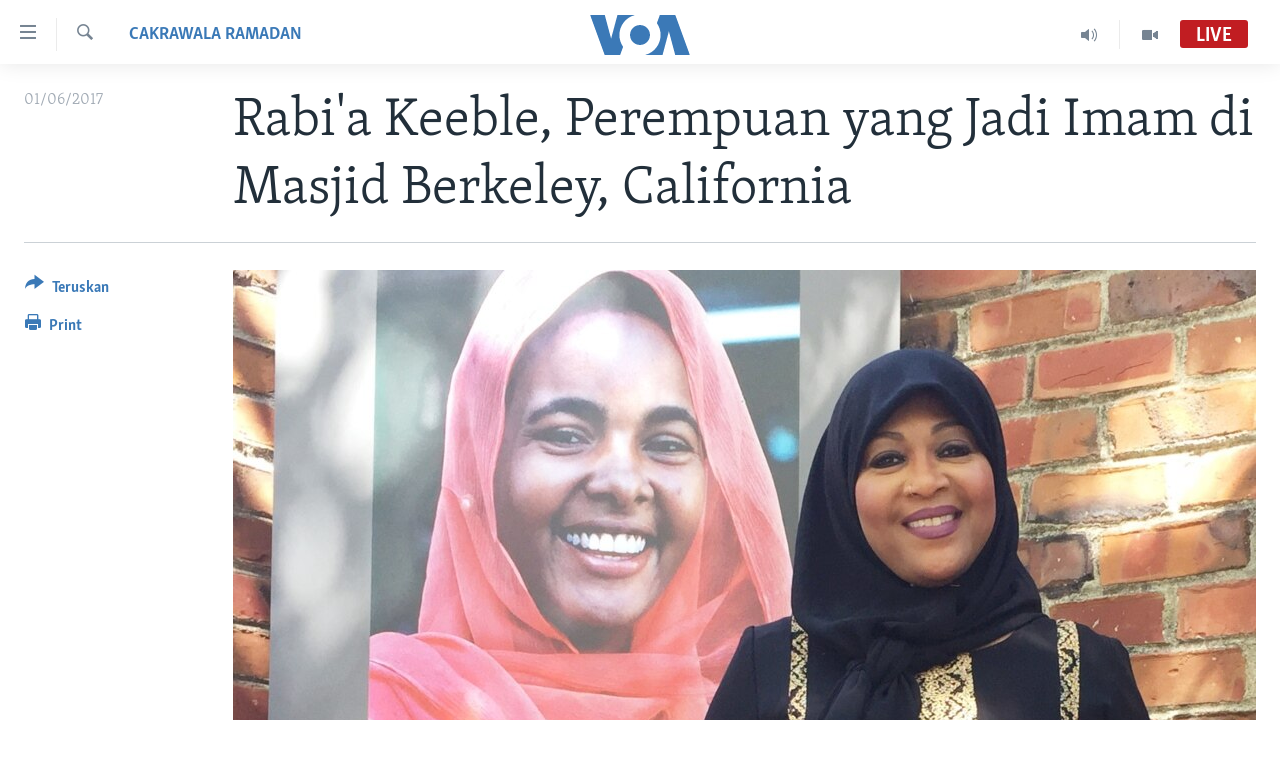

--- FILE ---
content_type: text/html; charset=utf-8
request_url: https://www.voaindonesia.com/a/rabia-keeble-imam-masjid-california-/3882176.html
body_size: 10207
content:

<!DOCTYPE html>
<html lang="id" dir="ltr" class="no-js">
<head>
<link href="/Content/responsive/VOA/id/VOA-id.css?&amp;av=0.0.0.0&amp;cb=306" rel="stylesheet"/>
<script src="https://tags.voaindonesia.com/voa-pangea/prod/utag.sync.js"></script> <script type='text/javascript' src='https://www.youtube.com/iframe_api' async></script>
<script type="text/javascript">
//a general 'js' detection, must be on top level in <head>, due to CSS performance
document.documentElement.className = "js";
var cacheBuster = "306";
var appBaseUrl = "/";
var imgEnhancerBreakpoints = [0, 144, 256, 408, 650, 1023, 1597];
var isLoggingEnabled = false;
var isPreviewPage = false;
var isLivePreviewPage = false;
if (!isPreviewPage) {
window.RFE = window.RFE || {};
window.RFE.cacheEnabledByParam = window.location.href.indexOf('nocache=1') === -1;
const url = new URL(window.location.href);
const params = new URLSearchParams(url.search);
// Remove the 'nocache' parameter
params.delete('nocache');
// Update the URL without the 'nocache' parameter
url.search = params.toString();
window.history.replaceState(null, '', url.toString());
} else {
window.addEventListener('load', function() {
const links = window.document.links;
for (let i = 0; i < links.length; i++) {
links[i].href = '#';
links[i].target = '_self';
}
})
}
var pwaEnabled = false;
var swCacheDisabled;
</script>
<meta charset="utf-8" />
<title>Rabi&#39;a Keeble, Perempuan yang Jadi Imam di Masjid Berkeley, California</title>
<meta name="description" content="Ketika Rabi&#39;a Keeble masuk Islam lebih dari 10 tahun yang lalu, sholat di samping laki-laki pasti menjadi pertanyaan. Keeble sekarang memimpin sebuah masjid baru Berkeley, California yang mengatakan bahwa pria dan wanita dipersilakan untuk sholat bersama." />
<meta name="keywords" content="Amerika Serikat, Cakrawala Ramadan, Islam di Amerika" />
<meta name="viewport" content="width=device-width, initial-scale=1.0" />
<meta http-equiv="X-UA-Compatible" content="IE=edge" />
<meta name="robots" content="max-image-preview:large"><meta property="fb:pages" content="145990654824" />
<meta name="msvalidate.01" content="3286EE554B6F672A6F2E608C02343C0E" />
<link href="https://www.voaindonesia.com/a/rabia-keeble-imam-masjid-california-/3882176.html" rel="canonical" />
<meta name="apple-mobile-web-app-title" content="VOA" />
<meta name="apple-mobile-web-app-status-bar-style" content="black" />
<meta name="apple-itunes-app" content="app-id=632618796, app-argument=//3882176.ltr" />
<meta content="Rabi&#39;a Keeble, Perempuan yang Jadi Imam di Masjid Berkeley, California" property="og:title" />
<meta content="Ketika Rabi&#39;a Keeble masuk Islam lebih dari 10 tahun yang lalu, sholat di samping laki-laki pasti menjadi pertanyaan. Keeble sekarang memimpin sebuah masjid baru Berkeley, California yang mengatakan bahwa pria dan wanita dipersilakan untuk sholat bersama." property="og:description" />
<meta content="article" property="og:type" />
<meta content="https://www.voaindonesia.com/a/rabia-keeble-imam-masjid-california-/3882176.html" property="og:url" />
<meta content="VOA Indonesia" property="og:site_name" />
<meta content="https://www.facebook.com/voaindonesia" property="article:publisher" />
<meta content="https://gdb.voanews.com/26d6ec99-b77d-42a1-a9b3-805bedb5bdb4_cx0_cy14_cw0_w1200_h630.jpg" property="og:image" />
<meta content="1200" property="og:image:width" />
<meta content="630" property="og:image:height" />
<meta content="277452202365916" property="fb:app_id" />
<meta content="summary_large_image" name="twitter:card" />
<meta content="@voaindonesia" name="twitter:site" />
<meta content="https://gdb.voanews.com/26d6ec99-b77d-42a1-a9b3-805bedb5bdb4_cx0_cy14_cw0_w1200_h630.jpg" name="twitter:image" />
<meta content="Rabi&#39;a Keeble, Perempuan yang Jadi Imam di Masjid Berkeley, California" name="twitter:title" />
<meta content="Ketika Rabi&#39;a Keeble masuk Islam lebih dari 10 tahun yang lalu, sholat di samping laki-laki pasti menjadi pertanyaan. Keeble sekarang memimpin sebuah masjid baru Berkeley, California yang mengatakan bahwa pria dan wanita dipersilakan untuk sholat bersama." name="twitter:description" />
<link rel="amphtml" href="https://www.voaindonesia.com/amp/rabia-keeble-imam-masjid-california-/3882176.html" />
<script type="application/ld+json">{"articleSection":"Cakrawala Ramadan","isAccessibleForFree":true,"headline":"Rabi\u0027a Keeble, Perempuan yang Jadi Imam di Masjid Berkeley, California","inLanguage":"id","keywords":"Amerika Serikat, Cakrawala Ramadan, Islam di Amerika","author":{"@type":"Person","name":"VOA"},"datePublished":"2017-06-01 03:07:23Z","dateModified":"2017-07-05 20:00:23Z","publisher":{"logo":{"width":512,"height":220,"@type":"ImageObject","url":"https://www.voaindonesia.com/Content/responsive/VOA/id/img/logo.png"},"@type":"NewsMediaOrganization","url":"https://www.voaindonesia.com","sameAs":["https://facebook.com/voaindonesia","https://www.twitter.com/voaindonesia","https://www.youtube.com/voaindonesia","https://instagram.com/voaindonesia/"],"name":"VOA Indonesia | Berita AS, Dunia, Indonesia, Diaspora Indonesia di AS","alternateName":""},"@context":"https://schema.org","@type":"NewsArticle","mainEntityOfPage":"https://www.voaindonesia.com/a/rabia-keeble-imam-masjid-california-/3882176.html","url":"https://www.voaindonesia.com/a/rabia-keeble-imam-masjid-california-/3882176.html","description":"Ketika Rabi\u0027a Keeble masuk Islam lebih dari 10 tahun yang lalu, sholat di samping laki-laki pasti menjadi pertanyaan. Keeble sekarang memimpin sebuah masjid baru Berkeley, California yang mengatakan bahwa pria dan wanita dipersilakan untuk sholat bersama.","image":{"width":1080,"height":608,"@type":"ImageObject","url":"https://gdb.voanews.com/26d6ec99-b77d-42a1-a9b3-805bedb5bdb4_cx0_cy14_cw0_w1080_h608.jpg"},"name":"Rabi\u0027a Keeble, Perempuan yang Jadi Imam di Masjid Berkeley, California"}</script>
<script src="/Scripts/responsive/infographics.b?v=dVbZ-Cza7s4UoO3BqYSZdbxQZVF4BOLP5EfYDs4kqEo1&amp;av=0.0.0.0&amp;cb=306"></script>
<script src="/Scripts/responsive/loader.b?v=Q26XNwrL6vJYKjqFQRDnx01Lk2pi1mRsuLEaVKMsvpA1&amp;av=0.0.0.0&amp;cb=306"></script>
<link rel="icon" type="image/svg+xml" href="/Content/responsive/VOA/img/webApp/favicon.svg" />
<link rel="alternate icon" href="/Content/responsive/VOA/img/webApp/favicon.ico" />
<link rel="apple-touch-icon" sizes="152x152" href="/Content/responsive/VOA/img/webApp/ico-152x152.png" />
<link rel="apple-touch-icon" sizes="144x144" href="/Content/responsive/VOA/img/webApp/ico-144x144.png" />
<link rel="apple-touch-icon" sizes="114x114" href="/Content/responsive/VOA/img/webApp/ico-114x114.png" />
<link rel="apple-touch-icon" sizes="72x72" href="/Content/responsive/VOA/img/webApp/ico-72x72.png" />
<link rel="apple-touch-icon-precomposed" href="/Content/responsive/VOA/img/webApp/ico-57x57.png" />
<link rel="icon" sizes="192x192" href="/Content/responsive/VOA/img/webApp/ico-192x192.png" />
<link rel="icon" sizes="128x128" href="/Content/responsive/VOA/img/webApp/ico-128x128.png" />
<meta name="msapplication-TileColor" content="#ffffff" />
<meta name="msapplication-TileImage" content="/Content/responsive/VOA/img/webApp/ico-144x144.png" />
<link rel="alternate" type="application/rss+xml" title="VOA - Top Stories [RSS]" href="/api/" />
<link rel="sitemap" type="application/rss+xml" href="/sitemap.xml" />
</head>
<body class=" nav-no-loaded cc_theme pg-article print-lay-article js-category-to-nav nojs-images ">
<script type="text/javascript" >
var analyticsData = {url:"https://www.voaindonesia.com/a/rabia-keeble-imam-masjid-california-/3882176.html",property_id:"466",article_uid:"3882176",page_title:"Rabi\u0027a Keeble, Perempuan yang Jadi Imam di Masjid Berkeley, California",page_type:"article",content_type:"article",subcontent_type:"article",last_modified:"2017-07-05 20.00.23Z",pub_datetime:"2017-06-01 03.07.23Z",pub_year:"2017",pub_month:"06",pub_day:"01",pub_hour:"03",pub_weekday:"Thursday",section:"cakrawala ramadan",english_section:"ramadan-around-the-world",byline:"",categories:"usa,ramadan-around-the-world,islam-in-america",domain:"www.voaindonesia.com",language:"Indonesian",language_service:"VOA Indonesian",platform:"web",copied:"no",copied_article:"",copied_title:"",runs_js:"Yes",cms_release:"8.44.0.0.306",enviro_type:"prod",slug:"rabia-keeble-imam-masjid-california-",entity:"VOA",short_language_service:"IND",platform_short:"W",page_name:"Rabi\u0027a Keeble, Perempuan yang Jadi Imam di Masjid Berkeley, California"};
</script>
<noscript><iframe src="https://www.googletagmanager.com/ns.html?id=GTM-N8MP7P" height="0" width="0" style="display:none;visibility:hidden"></iframe></noscript><script type="text/javascript" data-cookiecategory="analytics">
var gtmEventObject = Object.assign({}, analyticsData, {event: 'page_meta_ready'});window.dataLayer = window.dataLayer || [];window.dataLayer.push(gtmEventObject);
if (top.location === self.location) { //if not inside of an IFrame
var renderGtm = "true";
if (renderGtm === "true") {
(function(w,d,s,l,i){w[l]=w[l]||[];w[l].push({'gtm.start':new Date().getTime(),event:'gtm.js'});var f=d.getElementsByTagName(s)[0],j=d.createElement(s),dl=l!='dataLayer'?'&l='+l:'';j.async=true;j.src='//www.googletagmanager.com/gtm.js?id='+i+dl;f.parentNode.insertBefore(j,f);})(window,document,'script','dataLayer','GTM-N8MP7P');
}
}
</script>
<!--Analytics tag js version start-->
<script type="text/javascript" data-cookiecategory="analytics">
var utag_data = Object.assign({}, analyticsData, {});
if(typeof(TealiumTagFrom)==='function' && typeof(TealiumTagSearchKeyword)==='function') {
var utag_from=TealiumTagFrom();var utag_searchKeyword=TealiumTagSearchKeyword();
if(utag_searchKeyword!=null && utag_searchKeyword!=='' && utag_data["search_keyword"]==null) utag_data["search_keyword"]=utag_searchKeyword;if(utag_from!=null && utag_from!=='') utag_data["from"]=TealiumTagFrom();}
if(window.top!== window.self&&utag_data.page_type==="snippet"){utag_data.page_type = 'iframe';}
try{if(window.top!==window.self&&window.self.location.hostname===window.top.location.hostname){utag_data.platform = 'self-embed';utag_data.platform_short = 'se';}}catch(e){if(window.top!==window.self&&window.self.location.search.includes("platformType=self-embed")){utag_data.platform = 'cross-promo';utag_data.platform_short = 'cp';}}
(function(a,b,c,d){ a="https://tags.voaindonesia.com/voa-pangea/prod/utag.js"; b=document;c="script";d=b.createElement(c);d.src=a;d.type="text/java"+c;d.async=true; a=b.getElementsByTagName(c)[0];a.parentNode.insertBefore(d,a); })();
</script>
<!--Analytics tag js version end-->
<!-- Analytics tag management NoScript -->
<noscript>
<img style="position: absolute; border: none;" src="https://ssc.voaindonesia.com/b/ss/bbgprod,bbgentityvoa/1/G.4--NS/1102976781?pageName=voa%3aind%3aw%3aarticle%3arabi%27a%20keeble%2c%20perempuan%20yang%20jadi%20imam%20di%20masjid%20berkeley%2c%20california&amp;c6=rabi%27a%20keeble%2c%20perempuan%20yang%20jadi%20imam%20di%20masjid%20berkeley%2c%20california&amp;v36=8.44.0.0.306&amp;v6=D=c6&amp;g=https%3a%2f%2fwww.voaindonesia.com%2fa%2frabia-keeble-imam-masjid-california-%2f3882176.html&amp;c1=D=g&amp;v1=D=g&amp;events=event1,event52&amp;c16=voa%20indonesian&amp;v16=D=c16&amp;c5=ramadan-around-the-world&amp;v5=D=c5&amp;ch=cakrawala%20ramadan&amp;c15=indonesian&amp;v15=D=c15&amp;c4=article&amp;v4=D=c4&amp;c14=3882176&amp;v14=D=c14&amp;v20=no&amp;c17=web&amp;v17=D=c17&amp;mcorgid=518abc7455e462b97f000101%40adobeorg&amp;server=www.voaindonesia.com&amp;pageType=D=c4&amp;ns=bbg&amp;v29=D=server&amp;v25=voa&amp;v30=466&amp;v105=D=User-Agent " alt="analytics" width="1" height="1" /></noscript>
<!-- End of Analytics tag management NoScript -->
<!--*** Accessibility links - For ScreenReaders only ***-->
<section>
<div class="sr-only">
<h2>Tautan-tautan Akses</h2>
<ul>
<li><a href="#content" data-disable-smooth-scroll="1">Lanjut ke Konten Utama</a></li>
<li><a href="#navigation" data-disable-smooth-scroll="1">Lanjut ke Navigasi Utama
</a></li>
<li><a href="#txtHeaderSearch" data-disable-smooth-scroll="1">Lanjut ke Pencarian</a></li>
</ul>
</div>
</section>
<div dir="ltr">
<div id="page">
<aside>
<div class="c-lightbox overlay-modal">
<div class="c-lightbox__intro">
<h2 class="c-lightbox__intro-title"></h2>
<button class="btn btn--rounded c-lightbox__btn c-lightbox__intro-next" title="Berikutnya">
<span class="ico ico--rounded ico-chevron-forward"></span>
<span class="sr-only">Berikutnya</span>
</button>
</div>
<div class="c-lightbox__nav">
<button class="btn btn--rounded c-lightbox__btn c-lightbox__btn--close" title="Tutup">
<span class="ico ico--rounded ico-close"></span>
<span class="sr-only">Tutup</span>
</button>
<button class="btn btn--rounded c-lightbox__btn c-lightbox__btn--prev" title="Sebelumnya">
<span class="ico ico--rounded ico-chevron-backward"></span>
<span class="sr-only">Sebelumnya</span>
</button>
<button class="btn btn--rounded c-lightbox__btn c-lightbox__btn--next" title="Berikutnya">
<span class="ico ico--rounded ico-chevron-forward"></span>
<span class="sr-only">Berikutnya</span>
</button>
</div>
<div class="c-lightbox__content-wrap">
<figure class="c-lightbox__content">
<span class="c-spinner c-spinner--lightbox">
<img src="/Content/responsive/img/player-spinner.png"
alt="mohon tunggu"
title="mohon tunggu" />
</span>
<div class="c-lightbox__img">
<div class="thumb">
<img src="" alt="" />
</div>
</div>
<figcaption>
<div class="c-lightbox__info c-lightbox__info--foot">
<span class="c-lightbox__counter"></span>
<span class="caption c-lightbox__caption"></span>
</div>
</figcaption>
</figure>
</div>
<div class="hidden">
<div class="content-advisory__box content-advisory__box--lightbox">
<span class="content-advisory__box-text">This image contains sensitive content which some people may find offensive or disturbing.</span>
<button class="btn btn--transparent content-advisory__box-btn m-t-md" value="text" type="button">
<span class="btn__text">
Click to reveal
</span>
</button>
</div>
</div>
</div>
<div class="print-dialogue">
<div class="container">
<h3 class="print-dialogue__title section-head">Print Options:</h3>
<div class="print-dialogue__opts">
<ul class="print-dialogue__opt-group">
<li class="form__group form__group--checkbox">
<input class="form__check " id="checkboxImages" name="checkboxImages" type="checkbox" checked="checked" />
<label for="checkboxImages" class="form__label m-t-md">Images</label>
</li>
<li class="form__group form__group--checkbox">
<input class="form__check " id="checkboxMultimedia" name="checkboxMultimedia" type="checkbox" checked="checked" />
<label for="checkboxMultimedia" class="form__label m-t-md">Multimedia</label>
</li>
</ul>
<ul class="print-dialogue__opt-group">
<li class="form__group form__group--checkbox">
<input class="form__check " id="checkboxEmbedded" name="checkboxEmbedded" type="checkbox" checked="checked" />
<label for="checkboxEmbedded" class="form__label m-t-md">Embedded Content</label>
</li>
<li class="hidden">
<input class="form__check " id="checkboxComments" name="checkboxComments" type="checkbox" />
<label for="checkboxComments" class="form__label m-t-md">Comments</label>
</li>
</ul>
</div>
<div class="print-dialogue__buttons">
<button class="btn btn--secondary close-button" type="button" title="Batalkan">
<span class="btn__text ">Batalkan</span>
</button>
<button class="btn btn-cust-print m-l-sm" type="button" title="Print">
<span class="btn__text ">Print</span>
</button>
</div>
</div>
</div>
<div class="ctc-message pos-fix">
<div class="ctc-message__inner">Link has been copied to clipboard</div>
</div>
</aside>
<div class="hdr-20 hdr-20--big">
<div class="hdr-20__inner">
<div class="hdr-20__max pos-rel">
<div class="hdr-20__side hdr-20__side--primary d-flex">
<label data-for="main-menu-ctrl" data-switcher-trigger="true" data-switch-target="main-menu-ctrl" class="burger hdr-trigger pos-rel trans-trigger" data-trans-evt="click" data-trans-id="menu">
<span class="ico ico-close hdr-trigger__ico hdr-trigger__ico--close burger__ico burger__ico--close"></span>
<span class="ico ico-menu hdr-trigger__ico hdr-trigger__ico--open burger__ico burger__ico--open"></span>
</label>
<div class="menu-pnl pos-fix trans-target" data-switch-target="main-menu-ctrl" data-trans-id="menu">
<div class="menu-pnl__inner">
<nav class="main-nav menu-pnl__item menu-pnl__item--first">
<ul class="main-nav__list accordeon" data-analytics-tales="false" data-promo-name="link" data-location-name="nav,secnav">
<li class="main-nav__item">
<a class="main-nav__item-name main-nav__item-name--link" href="http://m.voaindonesia.com/" title="Beranda" >Beranda</a>
</li>
<li class="main-nav__item">
<a class="main-nav__item-name main-nav__item-name--link" href="/BeritaDunia" title="Dunia" data-item-name="world-news" >Dunia</a>
</li>
<li class="main-nav__item">
<a class="main-nav__item-name main-nav__item-name--link" href="/Video" title="Video" data-item-name="video" >Video</a>
</li>
<li class="main-nav__item">
<a class="main-nav__item-name main-nav__item-name--link" href="/Polygraph" title="Polygraph" data-item-name="polygraph" >Polygraph</a>
</li>
<li class="main-nav__item">
<a class="main-nav__item-name main-nav__item-name--link" href="https://www.voaindonesia.com/programs/tv" title="Daftar Program" >Daftar Program</a>
</li>
</ul>
</nav>
<div class="menu-pnl__item">
<a href="https://learningenglish.voanews.com/" class="menu-pnl__item-link" alt="Learning English">Learning English</a>
</div>
<div class="menu-pnl__item menu-pnl__item--social">
<h5 class="menu-pnl__sub-head">Ikuti Kami</h5>
<a href="https://facebook.com/voaindonesia" title="Ikuti kami di Facebook" data-analytics-text="follow_on_facebook" class="btn btn--rounded btn--social-inverted menu-pnl__btn js-social-btn btn-facebook" target="_blank" rel="noopener">
<span class="ico ico-facebook-alt ico--rounded"></span>
</a>
<a href="https://www.twitter.com/voaindonesia" title="Ikuti kami di Twitter" data-analytics-text="follow_on_twitter" class="btn btn--rounded btn--social-inverted menu-pnl__btn js-social-btn btn-twitter" target="_blank" rel="noopener">
<span class="ico ico-twitter ico--rounded"></span>
</a>
<a href="https://www.youtube.com/voaindonesia" title="Ikuti kami di YouTube" data-analytics-text="follow_on_youtube" class="btn btn--rounded btn--social-inverted menu-pnl__btn js-social-btn btn-youtube" target="_blank" rel="noopener">
<span class="ico ico-youtube ico--rounded"></span>
</a>
<a href="https://instagram.com/voaindonesia/" title="Ikuti kami di Instagram" data-analytics-text="follow_on_instagram" class="btn btn--rounded btn--social-inverted menu-pnl__btn js-social-btn btn-instagram" target="_blank" rel="noopener">
<span class="ico ico-instagram ico--rounded"></span>
</a>
</div>
<div class="menu-pnl__item">
<a href="/navigation/allsites" class="menu-pnl__item-link">
<span class="ico ico-languages "></span>
Bahasa-bahasa
</a>
</div>
</div>
</div>
<label data-for="top-search-ctrl" data-switcher-trigger="true" data-switch-target="top-search-ctrl" class="top-srch-trigger hdr-trigger">
<span class="ico ico-close hdr-trigger__ico hdr-trigger__ico--close top-srch-trigger__ico top-srch-trigger__ico--close"></span>
<span class="ico ico-search hdr-trigger__ico hdr-trigger__ico--open top-srch-trigger__ico top-srch-trigger__ico--open"></span>
</label>
<div class="srch-top srch-top--in-header" data-switch-target="top-search-ctrl">
<div class="container">
<form action="/s" class="srch-top__form srch-top__form--in-header" id="form-topSearchHeader" method="get" role="search"><label for="txtHeaderSearch" class="sr-only">Cari</label>
<input type="text" id="txtHeaderSearch" name="k" placeholder="cari..." accesskey="s" value="" class="srch-top__input analyticstag-event" onkeydown="if (event.keyCode === 13) { FireAnalyticsTagEventOnSearch('search', $dom.get('#txtHeaderSearch')[0].value) }" />
<button title="Cari" type="submit" class="btn btn--top-srch analyticstag-event" onclick="FireAnalyticsTagEventOnSearch('search', $dom.get('#txtHeaderSearch')[0].value) ">
<span class="ico ico-search"></span>
</button></form>
</div>
</div>
<a href="/" class="main-logo-link">
<img src="/Content/responsive/VOA/id/img/logo-compact.svg" class="main-logo main-logo--comp" alt="site logo">
<img src="/Content/responsive/VOA/id/img/logo.svg" class="main-logo main-logo--big" alt="site logo">
</a>
</div>
<div class="hdr-20__side hdr-20__side--secondary d-flex">
<a href="/Video" title="Video" class="hdr-20__secondary-item" data-item-name="video">
<span class="ico ico-video hdr-20__secondary-icon"></span>
</a>
<a href="/p/3890.html" title="Audio" class="hdr-20__secondary-item" data-item-name="audio">
<span class="ico ico-audio hdr-20__secondary-icon"></span>
</a>
<a href="/s" title="Cari" class="hdr-20__secondary-item hdr-20__secondary-item--search" data-item-name="search">
<span class="ico ico-search hdr-20__secondary-icon hdr-20__secondary-icon--search"></span>
</a>
<div class="hdr-20__secondary-item live-b-drop">
<div class="live-b-drop__off">
<a href="/live/audio/51" class="live-b-drop__link" title="Live" data-item-name="live">
<span class="badge badge--live-btn badge--live">
Live
</span>
</a>
</div>
<div class="live-b-drop__on hidden">
<label data-for="live-ctrl" data-switcher-trigger="true" data-switch-target="live-ctrl" class="live-b-drop__label pos-rel">
<span class="badge badge--live badge--live-btn">
Live
</span>
<span class="ico ico-close live-b-drop__label-ico live-b-drop__label-ico--close"></span>
</label>
<div class="live-b-drop__panel" id="targetLivePanelDiv" data-switch-target="live-ctrl"></div>
</div>
</div>
<div class="srch-bottom">
<form action="/s" class="srch-bottom__form d-flex" id="form-bottomSearch" method="get" role="search"><label for="txtSearch" class="sr-only">Cari</label>
<input type="search" id="txtSearch" name="k" placeholder="cari..." accesskey="s" value="" class="srch-bottom__input analyticstag-event" onkeydown="if (event.keyCode === 13) { FireAnalyticsTagEventOnSearch('search', $dom.get('#txtSearch')[0].value) }" />
<button title="Cari" type="submit" class="btn btn--bottom-srch analyticstag-event" onclick="FireAnalyticsTagEventOnSearch('search', $dom.get('#txtSearch')[0].value) ">
<span class="ico ico-search"></span>
</button></form>
</div>
</div>
<img src="/Content/responsive/VOA/id/img/logo-print.gif" class="logo-print" alt="site logo">
<img src="/Content/responsive/VOA/id/img/logo-print_color.png" class="logo-print logo-print--color" alt="site logo">
</div>
</div>
</div>
<script>
if (document.body.className.indexOf('pg-home') > -1) {
var nav2In = document.querySelector('.hdr-20__inner');
var nav2Sec = document.querySelector('.hdr-20__side--secondary');
var secStyle = window.getComputedStyle(nav2Sec);
if (nav2In && window.pageYOffset < 150 && secStyle['position'] !== 'fixed') {
nav2In.classList.add('hdr-20__inner--big')
}
}
</script>
<div class="c-hlights c-hlights--breaking c-hlights--no-item" data-hlight-display="mobile,desktop">
<div class="c-hlights__wrap container p-0">
<div class="c-hlights__nav">
<a role="button" href="#" title="Sebelumnya">
<span class="ico ico-chevron-backward m-0"></span>
<span class="sr-only">Sebelumnya</span>
</a>
<a role="button" href="#" title="Berikutnya">
<span class="ico ico-chevron-forward m-0"></span>
<span class="sr-only">Berikutnya</span>
</a>
</div>
<span class="c-hlights__label">
<span class="">Breaking News</span>
<span class="switcher-trigger">
<label data-for="more-less-1" data-switcher-trigger="true" class="switcher-trigger__label switcher-trigger__label--more p-b-0" title="Tampilkan selengkapnya">
<span class="ico ico-chevron-down"></span>
</label>
<label data-for="more-less-1" data-switcher-trigger="true" class="switcher-trigger__label switcher-trigger__label--less p-b-0" title="Show less">
<span class="ico ico-chevron-up"></span>
</label>
</span>
</span>
<ul class="c-hlights__items switcher-target" data-switch-target="more-less-1">
</ul>
</div>
</div> <div id="content">
<main class="container">
<div class="hdr-container">
<div class="row">
<div class="col-category col-xs-12 col-md-2 pull-left"> <div class="category js-category">
<a class="" href="/z/4153">Cakrawala Ramadan</a> </div>
</div><div class="col-title col-xs-12 col-md-10 pull-right"> <h1 class="title pg-title">
Rabi&#39;a Keeble, Perempuan yang Jadi Imam di Masjid Berkeley, California
</h1>
</div><div class="col-publishing-details col-xs-12 col-sm-12 col-md-2 pull-left"> <div class="publishing-details ">
<div class="published">
<span class="date" >
<time pubdate="pubdate" datetime="2017-06-01T10:07:23+07:00">
01/06/2017
</time>
</span>
</div>
</div>
</div><div class="col-lg-12 separator"> <div class="separator">
<hr class="title-line" />
</div>
</div><div class="col-multimedia col-xs-12 col-md-10 pull-right"> <div class="cover-media">
<figure class="media-image js-media-expand">
<div class="img-wrap">
<div class="thumb thumb16_9">
<img src="https://gdb.voanews.com/26d6ec99-b77d-42a1-a9b3-805bedb5bdb4_cx0_cy14_cw0_w250_r1_s.jpg" alt="Rabi’a Keeble mendirikan masjid &quot;Qal’Bu Maryam&quot; di Berkeley, California, AS (foto: dok)." />
</div>
</div>
<figcaption>
<span class="caption">Rabi’a Keeble mendirikan masjid &quot;Qal’Bu Maryam&quot; di Berkeley, California, AS (foto: dok).</span>
</figcaption>
</figure>
</div>
</div><div class="col-xs-12 col-md-2 pull-left article-share pos-rel"> <div class="share--box">
<div class="sticky-share-container" style="display:none">
<div class="container">
<a href="https://www.voaindonesia.com" id="logo-sticky-share">&nbsp;</a>
<div class="pg-title pg-title--sticky-share">
Rabi&#39;a Keeble, Perempuan yang Jadi Imam di Masjid Berkeley, California
</div>
<div class="sticked-nav-actions">
<!--This part is for sticky navigation display-->
<p class="buttons link-content-sharing p-0 ">
<button class="btn btn--link btn-content-sharing p-t-0 " id="btnContentSharing" value="text" role="Button" type="" title="Pilihan penerusan lainnya">
<span class="ico ico-share ico--l"></span>
<span class="btn__text ">
Teruskan
</span>
</button>
</p>
<aside class="content-sharing js-content-sharing js-content-sharing--apply-sticky content-sharing--sticky"
role="complementary"
data-share-url="https://www.voaindonesia.com/a/rabia-keeble-imam-masjid-california-/3882176.html" data-share-title="Rabi&#39;a Keeble, Perempuan yang Jadi Imam di Masjid Berkeley, California" data-share-text="Ketika Rabi&#39;a Keeble masuk Islam lebih dari 10 tahun yang lalu, sholat di samping laki-laki pasti menjadi pertanyaan. Keeble sekarang memimpin sebuah masjid baru Berkeley, California yang mengatakan bahwa pria dan wanita dipersilakan untuk sholat bersama.">
<div class="content-sharing__popover">
<h6 class="content-sharing__title">Teruskan</h6>
<button href="#close" id="btnCloseSharing" class="btn btn--text-like content-sharing__close-btn">
<span class="ico ico-close ico--l"></span>
</button>
<ul class="content-sharing__list">
<li class="content-sharing__item">
<div class="ctc ">
<input type="text" class="ctc__input" readonly="readonly">
<a href="" js-href="https://www.voaindonesia.com/a/rabia-keeble-imam-masjid-california-/3882176.html" class="content-sharing__link ctc__button">
<span class="ico ico-copy-link ico--rounded ico--s"></span>
<span class="content-sharing__link-text">Copy link</span>
</a>
</div>
</li>
<li class="content-sharing__item">
<a href="https://facebook.com/sharer.php?u=https%3a%2f%2fwww.voaindonesia.com%2fa%2frabia-keeble-imam-masjid-california-%2f3882176.html"
data-analytics-text="share_on_facebook"
title="Facebook" target="_blank"
class="content-sharing__link js-social-btn">
<span class="ico ico-facebook ico--rounded ico--s"></span>
<span class="content-sharing__link-text">Facebook</span>
</a>
</li>
<li class="content-sharing__item">
<a href="https://twitter.com/share?url=https%3a%2f%2fwww.voaindonesia.com%2fa%2frabia-keeble-imam-masjid-california-%2f3882176.html&amp;text=Rabi%27a+Keeble%2c+Perempuan+yang+Jadi+Imam+di+Masjid+Berkeley%2c+California"
data-analytics-text="share_on_twitter"
title="Twitter" target="_blank"
class="content-sharing__link js-social-btn">
<span class="ico ico-twitter ico--rounded ico--s"></span>
<span class="content-sharing__link-text">Twitter</span>
</a>
</li>
<li class="content-sharing__item visible-xs-inline-block visible-sm-inline-block">
<a href="whatsapp://send?text=https%3a%2f%2fwww.voaindonesia.com%2fa%2frabia-keeble-imam-masjid-california-%2f3882176.html"
data-analytics-text="share_on_whatsapp"
title="WhatsApp" target="_blank"
class="content-sharing__link js-social-btn">
<span class="ico ico-whatsapp ico--rounded ico--s"></span>
<span class="content-sharing__link-text">WhatsApp</span>
</a>
</li>
<li class="content-sharing__item visible-md-inline-block visible-lg-inline-block">
<a href="https://web.whatsapp.com/send?text=https%3a%2f%2fwww.voaindonesia.com%2fa%2frabia-keeble-imam-masjid-california-%2f3882176.html"
data-analytics-text="share_on_whatsapp_desktop"
title="WhatsApp" target="_blank"
class="content-sharing__link js-social-btn">
<span class="ico ico-whatsapp ico--rounded ico--s"></span>
<span class="content-sharing__link-text">WhatsApp</span>
</a>
</li>
<li class="content-sharing__item visible-xs-inline-block visible-sm-inline-block">
<a href="https://line.me/R/msg/text/?https%3a%2f%2fwww.voaindonesia.com%2fa%2frabia-keeble-imam-masjid-california-%2f3882176.html"
data-analytics-text="share_on_line"
title="Line" target="_blank"
class="content-sharing__link js-social-btn">
<span class="ico ico-line ico--rounded ico--s"></span>
<span class="content-sharing__link-text">Line</span>
</a>
</li>
<li class="content-sharing__item visible-md-inline-block visible-lg-inline-block">
<a href="https://timeline.line.me/social-plugin/share?url=https%3a%2f%2fwww.voaindonesia.com%2fa%2frabia-keeble-imam-masjid-california-%2f3882176.html"
data-analytics-text="share_on_line_desktop"
title="Line" target="_blank"
class="content-sharing__link js-social-btn">
<span class="ico ico-line ico--rounded ico--s"></span>
<span class="content-sharing__link-text">Line</span>
</a>
</li>
<li class="content-sharing__item">
<a href="mailto:?body=https%3a%2f%2fwww.voaindonesia.com%2fa%2frabia-keeble-imam-masjid-california-%2f3882176.html&amp;subject=Rabi&#39;a Keeble, Perempuan yang Jadi Imam di Masjid Berkeley, California"
title="Email"
class="content-sharing__link ">
<span class="ico ico-email ico--rounded ico--s"></span>
<span class="content-sharing__link-text">Email</span>
</a>
</li>
</ul>
</div>
</aside>
</div>
</div>
</div>
<div class="links">
<p class="buttons link-content-sharing p-0 ">
<button class="btn btn--link btn-content-sharing p-t-0 " id="btnContentSharing" value="text" role="Button" type="" title="Pilihan penerusan lainnya">
<span class="ico ico-share ico--l"></span>
<span class="btn__text ">
Teruskan
</span>
</button>
</p>
<aside class="content-sharing js-content-sharing " role="complementary"
data-share-url="https://www.voaindonesia.com/a/rabia-keeble-imam-masjid-california-/3882176.html" data-share-title="Rabi&#39;a Keeble, Perempuan yang Jadi Imam di Masjid Berkeley, California" data-share-text="Ketika Rabi&#39;a Keeble masuk Islam lebih dari 10 tahun yang lalu, sholat di samping laki-laki pasti menjadi pertanyaan. Keeble sekarang memimpin sebuah masjid baru Berkeley, California yang mengatakan bahwa pria dan wanita dipersilakan untuk sholat bersama.">
<div class="content-sharing__popover">
<h6 class="content-sharing__title">Teruskan</h6>
<button href="#close" id="btnCloseSharing" class="btn btn--text-like content-sharing__close-btn">
<span class="ico ico-close ico--l"></span>
</button>
<ul class="content-sharing__list">
<li class="content-sharing__item">
<div class="ctc ">
<input type="text" class="ctc__input" readonly="readonly">
<a href="" js-href="https://www.voaindonesia.com/a/rabia-keeble-imam-masjid-california-/3882176.html" class="content-sharing__link ctc__button">
<span class="ico ico-copy-link ico--rounded ico--l"></span>
<span class="content-sharing__link-text">Copy link</span>
</a>
</div>
</li>
<li class="content-sharing__item">
<a href="https://facebook.com/sharer.php?u=https%3a%2f%2fwww.voaindonesia.com%2fa%2frabia-keeble-imam-masjid-california-%2f3882176.html"
data-analytics-text="share_on_facebook"
title="Facebook" target="_blank"
class="content-sharing__link js-social-btn">
<span class="ico ico-facebook ico--rounded ico--l"></span>
<span class="content-sharing__link-text">Facebook</span>
</a>
</li>
<li class="content-sharing__item">
<a href="https://twitter.com/share?url=https%3a%2f%2fwww.voaindonesia.com%2fa%2frabia-keeble-imam-masjid-california-%2f3882176.html&amp;text=Rabi%27a+Keeble%2c+Perempuan+yang+Jadi+Imam+di+Masjid+Berkeley%2c+California"
data-analytics-text="share_on_twitter"
title="Twitter" target="_blank"
class="content-sharing__link js-social-btn">
<span class="ico ico-twitter ico--rounded ico--l"></span>
<span class="content-sharing__link-text">Twitter</span>
</a>
</li>
<li class="content-sharing__item visible-xs-inline-block visible-sm-inline-block">
<a href="whatsapp://send?text=https%3a%2f%2fwww.voaindonesia.com%2fa%2frabia-keeble-imam-masjid-california-%2f3882176.html"
data-analytics-text="share_on_whatsapp"
title="WhatsApp" target="_blank"
class="content-sharing__link js-social-btn">
<span class="ico ico-whatsapp ico--rounded ico--l"></span>
<span class="content-sharing__link-text">WhatsApp</span>
</a>
</li>
<li class="content-sharing__item visible-md-inline-block visible-lg-inline-block">
<a href="https://web.whatsapp.com/send?text=https%3a%2f%2fwww.voaindonesia.com%2fa%2frabia-keeble-imam-masjid-california-%2f3882176.html"
data-analytics-text="share_on_whatsapp_desktop"
title="WhatsApp" target="_blank"
class="content-sharing__link js-social-btn">
<span class="ico ico-whatsapp ico--rounded ico--l"></span>
<span class="content-sharing__link-text">WhatsApp</span>
</a>
</li>
<li class="content-sharing__item visible-xs-inline-block visible-sm-inline-block">
<a href="https://line.me/R/msg/text/?https%3a%2f%2fwww.voaindonesia.com%2fa%2frabia-keeble-imam-masjid-california-%2f3882176.html"
data-analytics-text="share_on_line"
title="Line" target="_blank"
class="content-sharing__link js-social-btn">
<span class="ico ico-line ico--rounded ico--l"></span>
<span class="content-sharing__link-text">Line</span>
</a>
</li>
<li class="content-sharing__item visible-md-inline-block visible-lg-inline-block">
<a href="https://timeline.line.me/social-plugin/share?url=https%3a%2f%2fwww.voaindonesia.com%2fa%2frabia-keeble-imam-masjid-california-%2f3882176.html"
data-analytics-text="share_on_line_desktop"
title="Line" target="_blank"
class="content-sharing__link js-social-btn">
<span class="ico ico-line ico--rounded ico--l"></span>
<span class="content-sharing__link-text">Line</span>
</a>
</li>
<li class="content-sharing__item">
<a href="mailto:?body=https%3a%2f%2fwww.voaindonesia.com%2fa%2frabia-keeble-imam-masjid-california-%2f3882176.html&amp;subject=Rabi&#39;a Keeble, Perempuan yang Jadi Imam di Masjid Berkeley, California"
title="Email"
class="content-sharing__link ">
<span class="ico ico-email ico--rounded ico--l"></span>
<span class="content-sharing__link-text">Email</span>
</a>
</li>
</ul>
</div>
</aside>
<p class="link-print visible-md visible-lg buttons p-0">
<button class="btn btn--link btn-print p-t-0" onclick="if (typeof FireAnalyticsTagEvent === 'function') {FireAnalyticsTagEvent({ on_page_event: 'print_story' });}return false" title="(CTRL+P)">
<span class="ico ico-print"></span>
<span class="btn__text">Print</span>
</button>
</p>
</div>
</div>
</div>
</div>
</div>
<div class="body-container">
<div class="row">
<div class="col-xs-12 col-sm-12 col-md-10 col-lg-10 pull-right">
<div class="row">
<div class="col-xs-12 col-sm-12 col-md-8 col-lg-8 pull-left bottom-offset content-offset">
<div class="intro intro--bold" >
<p >Ketika Rabi&#39;a Keeble masuk Islam lebih dari 10 tahun yang lalu, sholat di samping laki-laki pasti menjadi pertanyaan. Keeble sekarang memimpin sebuah masjid baru Berkeley, California yang mengatakan bahwa pria dan wanita dipersilakan untuk sholat bersama.</p>
</div>
<div id="article-content" class="content-floated-wrap fb-quotable">
<div class="wsw">
<p>Sudah lama menjadi tradisi umat Islam bahwa pria dan wanita shalat secara terpisah, terkadang di berbagai bagian ruangan yang sama, terkadang di ruangan yang berbeda atau di satu ruangan yang disekat pemisah.</p>
<p>Sebagai seorang <em>mualaf</em>, Keeble menerima kepercayaan dan tradisi Muslim, namun kemudian dia menjadi frustrasi.</p>
<p>Dia ingin bisa melihat Imam ketika melakukan shalat, bukan berada di ruangan terpisah.</p>
<p>&quot;Sebagai orang yang cerdas dan pemikir, setelah beberapa waktu, saya mulai melihat sepertinya ada ketidakseimbangan dalam kebiasaan itu,&quot; ujar Keeble.</p>
<p>Masjid Qal'Bu Maryam, yang dibuka pada bulan April tahun ini, adalah masjid kedua di California yang dipimpin oleh perempuan. Satu di Los Angeles, yang dibuka dua tahun lalu, hanya untuk Muslimah.</p>
<p>Pada hari Jumat baru-baru ini, pria dan wanita melepas sepatu mereka sebelum shalat. Hussam Mousa kelahiran Mesir, seorang insinyur perangkat lunak, melakukan perjalanan dari San Francisco pada saat istirahat makan siang. Mousa yang tadinya taat beribadah mengatakan, dia berhenti pergi ke masjid setelah kelahiran putrinya 11 tahun yang lalu, sekarang sudah dua kali berturut-turut sholat di masjid Qal'Bu Maryam.</p>
<p>Dia ingin membawa putrinya ke masjid di Berkeley untuk menunjukkan kepada putrinya itu &quot;sebuah gaya baru&quot; tersebut.</p>
<p>“Kita bisa mempertahankan ajaran serta budaya agama kita di tempat dan lingkungan di mana kita setara. Dan tidak hanya terpisah, tetapi setara,&quot; tutur Mousa. </p><div class="wsw__embed">
<figure class="media-image js-media-expand">
<div class="img-wrap">
<div class="thumb">
<img alt="Para jamaah mendengarkan khutbah Jumat di masjid Qal&#39;bu Maryam di Berkeley, California (foto: dok)." src="https://gdb.voanews.com/BA32DE67-2A80-4209-B3EC-8D569D347D49_w250_r1_s.jpg" />
</div>
</div>
<figcaption>
<span class="caption">Para jamaah mendengarkan khutbah Jumat di masjid Qal&#39;bu Maryam di Berkeley, California (foto: dok).</span>
</figcaption>
</figure>
</div>
<p />
<p>Bagi Saleemah Jones, yang sudah lama menjadi Muslim, pemisahan antara pria dan wanita pada waktu sholat tidak pernah menjadi masalah. Tetapi ada sesuatu tentang masjid Berkeley yang menimbulkan rasa ingin tahunya, sesuatu yang menggelitiknya.</p>
<p>Pada hari ini dia bisa bertindak sebagai Imam shalat. Jones yang seorang pengacara mengatakan, &quot;Saya belum pernah ke masjid di mana seorang wanita bertindak sebagai Imam, begitu pula tidak pernah berfikir bahwa saya akan pernah bertindak sebagai Imam sholat. Ini memberi kita perasaan yang memberdayakan. Anda tahu kita bisa melakukan apa saja.&quot;</p>
<p>Meskipun cara sholat di masjid ini mungkin tidak untuk semua orang, jamaah yang hadir mengatakan bahwa mereka merasa lebih dekat kepada Tuhan melalui pendekatan yang tidak konvensional ini. <em>[ps/al]</em></p>
</div>
</div>
</div>
<div class="col-xs-12 col-sm-12 col-md-4 col-lg-4 pull-left design-top-offset"> <div class="media-block-wrap">
<h2 class="section-head">Terkait</h2>
<div class="row">
<ul>
<li class="col-xs-12 col-sm-6 col-md-12 col-lg-12 mb-grid">
<div class="media-block ">
<a href="/a/kota-kecil-di-new-jersey-mengakhiri-oposisi-terhadap-pembangunan-masjid/3878770.html" class="img-wrap img-wrap--t-spac img-wrap--size-4 img-wrap--float" title="Kota Kecil di New Jersey Mengakhiri Oposisi Terhadap Pembangunan Masjid">
<div class="thumb thumb16_9">
<noscript class="nojs-img">
<img src="https://gdb.voanews.com/a064dafb-024f-4d5e-b2e1-f49780bde01d_w100_r1.jpg" alt="Kota Kecil di New Jersey Mengakhiri Oposisi Terhadap Pembangunan Masjid" />
</noscript>
<img data-src="https://gdb.voanews.com/a064dafb-024f-4d5e-b2e1-f49780bde01d_w33_r1.jpg" src="" alt="Kota Kecil di New Jersey Mengakhiri Oposisi Terhadap Pembangunan Masjid" class=""/>
</div>
</a>
<div class="media-block__content media-block__content--h">
<a href="/a/kota-kecil-di-new-jersey-mengakhiri-oposisi-terhadap-pembangunan-masjid/3878770.html">
<h4 class="media-block__title media-block__title--size-4" title="Kota Kecil di New Jersey Mengakhiri Oposisi Terhadap Pembangunan Masjid">
Kota Kecil di New Jersey Mengakhiri Oposisi Terhadap Pembangunan Masjid
</h4>
</a>
</div>
</div>
</li>
<li class="col-xs-12 col-sm-6 col-md-12 col-lg-12 mb-grid">
<div class="media-block ">
<a href="/a/novel-baru-suarakan-remaja-muslim-/3875789.html" class="img-wrap img-wrap--t-spac img-wrap--size-4 img-wrap--float" title="Novel Baru Suarakan Remaja Muslim dan Imigran di AS">
<div class="thumb thumb16_9">
<noscript class="nojs-img">
<img src="https://gdb.voanews.com/c2a2f22a-2f37-4744-8b7f-76ff999bb2b6_w100_r1.jpg" alt="Novel Baru Suarakan Remaja Muslim dan Imigran di AS" />
</noscript>
<img data-src="https://gdb.voanews.com/c2a2f22a-2f37-4744-8b7f-76ff999bb2b6_w33_r1.jpg" src="" alt="Novel Baru Suarakan Remaja Muslim dan Imigran di AS" class=""/>
</div>
</a>
<div class="media-block__content media-block__content--h">
<a href="/a/novel-baru-suarakan-remaja-muslim-/3875789.html">
<h4 class="media-block__title media-block__title--size-4" title="Novel Baru Suarakan Remaja Muslim dan Imigran di AS">
Novel Baru Suarakan Remaja Muslim dan Imigran di AS
</h4>
</a>
</div>
</div>
</li>
<li class="col-xs-12 col-sm-6 col-md-12 col-lg-12 mb-grid">
<div class="media-block ">
<a href="/a/insiden-di-portland-warga-muslim-sampaikan-terimakasih-/3875207.html" class="img-wrap img-wrap--t-spac img-wrap--size-4 img-wrap--float" title="Pasca Insiden Penikaman di Portland, Warga Muslim Sampaikan Terima Kasih pada Warga">
<div class="thumb thumb16_9">
<noscript class="nojs-img">
<img src="https://gdb.voanews.com/645c961e-04ec-41c6-9b0a-34208560b687_w100_r1.jpg" alt="Pasca Insiden Penikaman di Portland, Warga Muslim Sampaikan Terima Kasih pada Warga" />
</noscript>
<img data-src="https://gdb.voanews.com/645c961e-04ec-41c6-9b0a-34208560b687_w33_r1.jpg" src="" alt="Pasca Insiden Penikaman di Portland, Warga Muslim Sampaikan Terima Kasih pada Warga" class=""/>
</div>
</a>
<div class="media-block__content media-block__content--h">
<a href="/a/insiden-di-portland-warga-muslim-sampaikan-terimakasih-/3875207.html">
<h4 class="media-block__title media-block__title--size-4" title="Pasca Insiden Penikaman di Portland, Warga Muslim Sampaikan Terima Kasih pada Warga">
Pasca Insiden Penikaman di Portland, Warga Muslim Sampaikan Terima Kasih pada Warga
</h4>
</a>
</div>
</div>
</li>
<li class="col-xs-12 col-sm-6 col-md-12 col-lg-12 mb-grid">
<div class="media-block ">
<a href="/a/presiden-trump-sampaikan-ucapan-selemat-ramadan/3873594.html" class="img-wrap img-wrap--t-spac img-wrap--size-4 img-wrap--float" title="Presiden Trump Sampaikan Ucapan Selamat Ramadan">
<div class="thumb thumb16_9">
<noscript class="nojs-img">
<img src="https://gdb.voanews.com/533211a1-ee9c-4dff-a717-6ee3e009edc6_w100_r1.jpg" alt="Presiden Trump Sampaikan Ucapan Selamat Ramadan" />
</noscript>
<img data-src="https://gdb.voanews.com/533211a1-ee9c-4dff-a717-6ee3e009edc6_w33_r1.jpg" src="" alt="Presiden Trump Sampaikan Ucapan Selamat Ramadan" class=""/>
</div>
</a>
<div class="media-block__content media-block__content--h">
<a href="/a/presiden-trump-sampaikan-ucapan-selemat-ramadan/3873594.html">
<h4 class="media-block__title media-block__title--size-4" title="Presiden Trump Sampaikan Ucapan Selamat Ramadan">
Presiden Trump Sampaikan Ucapan Selamat Ramadan
</h4>
</a>
</div>
</div>
</li>
<li class="col-xs-12 col-sm-6 col-md-12 col-lg-12 mb-grid">
<div class="media-block ">
<a href="/a/pemimpin-muslim-tanggapi-pidato-trump-dengan-harapan-/3864769.html" class="img-wrap img-wrap--t-spac img-wrap--size-4 img-wrap--float" title="Pemimpin Muslim Tanggapi Pidato Trump dengan Harapan">
<div class="thumb thumb16_9">
<noscript class="nojs-img">
<img src="https://gdb.voanews.com/acb96678-2d22-4093-99b9-5bd4a9f12ab7_w100_r1.png" alt="Pemimpin Muslim Tanggapi Pidato Trump dengan Harapan" />
</noscript>
<img data-src="https://gdb.voanews.com/acb96678-2d22-4093-99b9-5bd4a9f12ab7_w33_r1.png" src="" alt="Pemimpin Muslim Tanggapi Pidato Trump dengan Harapan" class=""/>
</div>
</a>
<div class="media-block__content media-block__content--h">
<a href="/a/pemimpin-muslim-tanggapi-pidato-trump-dengan-harapan-/3864769.html">
<h4 class="media-block__title media-block__title--size-4" title="Pemimpin Muslim Tanggapi Pidato Trump dengan Harapan">
Pemimpin Muslim Tanggapi Pidato Trump dengan Harapan
</h4>
</a>
</div>
</div>
</li>
</ul>
</div>
</div>
</div>
</div>
</div>
</div>
</div>
</main>
</div>
<footer role="contentinfo">
<div id="foot" class="foot">
<div class="container">
<div class="foot-nav collapsed" id="foot-nav">
<div class="menu">
<ul class="items">
<li class="socials block-socials">
<span class="handler" id="socials-handler">
Ikuti Kami
</span>
<div class="inner">
<ul class="subitems follow">
<li>
<a href="https://facebook.com/voaindonesia" title="Ikuti kami di Facebook" data-analytics-text="follow_on_facebook" class="btn btn--rounded js-social-btn btn-facebook" target="_blank" rel="noopener">
<span class="ico ico-facebook-alt ico--rounded"></span>
</a>
</li>
<li>
<a href="https://www.twitter.com/voaindonesia" title="Ikuti kami di Twitter" data-analytics-text="follow_on_twitter" class="btn btn--rounded js-social-btn btn-twitter" target="_blank" rel="noopener">
<span class="ico ico-twitter ico--rounded"></span>
</a>
</li>
<li>
<a href="https://www.youtube.com/voaindonesia" title="Ikuti kami di YouTube" data-analytics-text="follow_on_youtube" class="btn btn--rounded js-social-btn btn-youtube" target="_blank" rel="noopener">
<span class="ico ico-youtube ico--rounded"></span>
</a>
</li>
<li>
<a href="https://instagram.com/voaindonesia/" title="Ikuti kami di Instagram" data-analytics-text="follow_on_instagram" class="btn btn--rounded js-social-btn btn-instagram" target="_blank" rel="noopener">
<span class="ico ico-instagram ico--rounded"></span>
</a>
</li>
<li>
<a href="/rssfeeds" title="RSS" data-analytics-text="follow_on_rss" class="btn btn--rounded js-social-btn btn-rss" >
<span class="ico ico-rss ico--rounded"></span>
</a>
</li>
<li>
<a href="/podcasts" title="Podcast" data-analytics-text="follow_on_podcast" class="btn btn--rounded js-social-btn btn-podcast" >
<span class="ico ico-podcast ico--rounded"></span>
</a>
</li>
<li>
<a href="/subscribe.html" title="Subscribe" data-analytics-text="follow_on_subscribe" class="btn btn--rounded js-social-btn btn-email" >
<span class="ico ico-email ico--rounded"></span>
</a>
</li>
</ul>
</div>
</li>
<li class="block-primary collapsed collapsible item">
<span class="handler">
Berlangganan
<span title="close tab" class="ico ico-chevron-up"></span>
<span title="open tab" class="ico ico-chevron-down"></span>
<span title="add" class="ico ico-plus"></span>
<span title="remove" class="ico ico-minus"></span>
</span>
<div class="inner">
<ul class="subitems">
<li class="subitem">
<a class="handler" href="http://m.voaindonesia.com/rss.html?tab=Rss" title="RSS" >RSS</a>
</li>
<li class="subitem">
<a class="handler" href="http://m.voaindonesia.com/rss.html?tab=Podcast" title="Podcast" >Podcast</a>
</li>
<li class="subitem">
<a class="handler" href="http://m.voaindonesia.com/subscribe.html" title="Buletin" >Buletin</a>
</li>
</ul>
</div>
</li>
<li class="block-primary collapsed collapsible item">
<span class="handler">
Aplikasi Mobile
<span title="close tab" class="ico ico-chevron-up"></span>
<span title="open tab" class="ico ico-chevron-down"></span>
<span title="add" class="ico ico-plus"></span>
<span title="remove" class="ico ico-minus"></span>
</span>
<div class="inner">
<ul class="subitems">
<li class="subitem">
<a class="handler" href="/p/7964.html" title="VOA+" >VOA+</a>
</li>
</ul>
</div>
</li>
<li class="block-secondary collapsed collapsible item">
<span class="handler">
Tentang Kami
<span title="close tab" class="ico ico-chevron-up"></span>
<span title="open tab" class="ico ico-chevron-down"></span>
<span title="add" class="ico ico-plus"></span>
<span title="remove" class="ico ico-minus"></span>
</span>
<div class="inner">
<ul class="subitems">
<li class="subitem">
<a class="handler" href="/p/3970.html" title="Tentang Kami" >Tentang Kami</a>
</li>
<li class="subitem">
<a class="handler" href="/p/6063.html" title="Kesempatan Kerja" >Kesempatan Kerja</a>
</li>
<li class="subitem">
<a class="handler" href="/p/6067.html" title="PPIA-VOA Fellowship" >PPIA-VOA Fellowship</a>
</li>
<li class="subitem">
<a class="handler" href="/p/3910.html" title="Privacy Policy" >Privacy Policy</a>
</li>
<li class="subitem">
<a class="handler" href="/p/6062.html" title="Afiliasi" >Afiliasi</a>
</li>
<li class="subitem">
<a class="handler" href="http://m.voaindonesia.com/programindex.html?tab=TV" title="Daftar Program" >Daftar Program</a>
</li>
<li class="subitem">
<a class="handler" href="http://www.voanews.com/" title="VOA English News" target="_blank" rel="noopener">VOA English News</a>
</li>
<li class="subitem">
<a class="handler" href="http://www.insidevoa.com/" title="VOA Public Relations" target="_blank" rel="noopener">VOA Public Relations</a>
</li>
<li class="subitem">
<a class="handler" href="https://www.voanews.com/section-508" title="Accessibility" target="_blank" rel="noopener">Accessibility</a>
</li>
</ul>
</div>
</li>
<li class="block-secondary collapsed collapsible item">
<span class="handler">
Editorial
<span title="close tab" class="ico ico-chevron-up"></span>
<span title="open tab" class="ico ico-chevron-down"></span>
<span title="add" class="ico ico-plus"></span>
<span title="remove" class="ico ico-minus"></span>
</span>
<div class="inner">
<ul class="subitems">
<li class="subitem">
<a class="handler" href="https://editorials.voa.gov/z/6167" title="Pandangan Pemerintah AS" target="_blank" rel="noopener">Pandangan Pemerintah AS</a>
</li>
</ul>
</div>
</li>
</ul>
</div>
</div>
<div class="foot__item foot__item--copyrights">
<p class="copyright"></p>
</div>
</div>
</div>
</footer> </div>
</div>
<script defer src="/Scripts/responsive/serviceWorkerInstall.js?cb=306"></script>
<script type="text/javascript">
// opera mini - disable ico font
if (navigator.userAgent.match(/Opera Mini/i)) {
document.getElementsByTagName("body")[0].className += " can-not-ff";
}
// mobile browsers test
if (typeof RFE !== 'undefined' && RFE.isMobile) {
if (RFE.isMobile.any()) {
document.getElementsByTagName("body")[0].className += " is-mobile";
}
else {
document.getElementsByTagName("body")[0].className += " is-not-mobile";
}
}
</script>
<script src="/conf.js?x=306" type="text/javascript"></script>
<div class="responsive-indicator">
<div class="visible-xs-block">XS</div>
<div class="visible-sm-block">SM</div>
<div class="visible-md-block">MD</div>
<div class="visible-lg-block">LG</div>
</div>
<script type="text/javascript">
var bar_data = {
"apiId": "3882176",
"apiType": "1",
"isEmbedded": "0",
"culture": "id",
"cookieName": "cmsLoggedIn",
"cookieDomain": "www.voaindonesia.com"
};
</script>
<div id="scriptLoaderTarget" style="display:none;contain:strict;"></div>
</body>
</html>